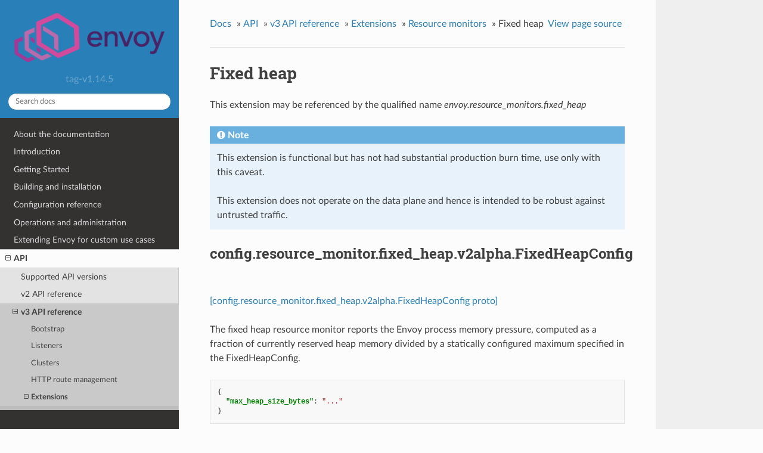

--- FILE ---
content_type: text/html; charset=UTF-8
request_url: https://www.envoyproxy.io/docs/envoy/v1.14.5/api-v3/config/resource_monitor/fixed_heap/v2alpha/fixed_heap.proto
body_size: 2572
content:


<!DOCTYPE html>
<!--[if IE 8]><html class="no-js lt-ie9" lang="en" > <![endif]-->
<!--[if gt IE 8]><!--> <html class="no-js" lang="en" > <!--<![endif]-->
<head>
  <meta charset="utf-8">
  
  <meta name="viewport" content="width=device-width, initial-scale=1.0">
  
  <title>Fixed heap &mdash; envoy tag-v1.14.5 documentation</title>
  

  
  
    <link rel="shortcut icon" href="../../../../../_static/favicon.ico"/>
  
  
  

  
  <script type="text/javascript" src="../../../../../_static/js/modernizr.min.js"></script>
  
    
      <script type="text/javascript" id="documentation_options" data-url_root="../../../../../" src="../../../../../_static/documentation_options.js"></script>
        <script type="text/javascript" src="../../../../../_static/jquery.js"></script>
        <script type="text/javascript" src="../../../../../_static/underscore.js"></script>
        <script type="text/javascript" src="../../../../../_static/doctools.js"></script>
        <script type="text/javascript" src="../../../../../_static/language_data.js"></script>
        <script async="async" type="text/javascript" src="https://cdnjs.cloudflare.com/ajax/libs/mathjax/2.7.5/latest.js?config=TeX-AMS-MML_HTMLorMML"></script>
    
    <script type="text/javascript" src="../../../../../_static/js/theme.js"></script>

    

  
  <link rel="stylesheet" href="../../../../../_static/css/envoy.css" type="text/css" />
  <link rel="stylesheet" href="../../../../../_static/pygments.css" type="text/css" />
    <link rel="index" title="Index" href="../../../../../genindex.html" />
    <link rel="search" title="Search" href="../../../../../search.html" />
    <link rel="next" title="Injected resource" href="../../injected_resource/v2alpha/injected_resource.proto.html" />
    <link rel="prev" title="Resource monitors" href="../../resource_monitor.html" /> 
</head>

<body class="wy-body-for-nav">

   
  <div class="wy-grid-for-nav">
    
    <nav data-toggle="wy-nav-shift" class="wy-nav-side">
      <div class="wy-side-scroll">
        <div class="wy-side-nav-search" >
          

          
            <a href='/docs/envoy/v1.14.5/'>
          

          
            
            <img src="../../../../../_static/envoy-logo.png" class="logo" alt="Logo"/>
          
          </a>

          
            
            
              <div class="version">
                tag-v1.14.5
              </div>
            
          

          
<div role="search">
  <form id="rtd-search-form" class="wy-form" action="../../../../../search.html" method="get">
    <input type="text" name="q" placeholder="Search docs" />
    <input type="hidden" name="check_keywords" value="yes" />
    <input type="hidden" name="area" value="default" />
  </form>
</div>

          
        </div>

        <div class="wy-menu wy-menu-vertical" data-spy="affix" role="navigation" aria-label="main navigation">
          
            
            
              
            
            
              <ul class="current">
<li class="toctree-l1"><a class='reference internal' href='/docs/envoy/v1.14.5/about_docs'>About the documentation</a></li>
<li class="toctree-l1"><a class='reference internal' href='/docs/envoy/v1.14.5/intro/intro'>Introduction</a></li>
<li class="toctree-l1"><a class='reference internal' href='/docs/envoy/v1.14.5/start/start'>Getting Started</a></li>
<li class="toctree-l1"><a class='reference internal' href='/docs/envoy/v1.14.5/install/install'>Building and installation</a></li>
<li class="toctree-l1"><a class='reference internal' href='/docs/envoy/v1.14.5/configuration/configuration'>Configuration reference</a></li>
<li class="toctree-l1"><a class='reference internal' href='/docs/envoy/v1.14.5/operations/operations'>Operations and administration</a></li>
<li class="toctree-l1"><a class='reference internal' href='/docs/envoy/v1.14.5/extending/extending'>Extending Envoy for custom use cases</a></li>
<li class="toctree-l1 current"><a class='reference internal' href='/docs/envoy/v1.14.5/api/api'>API</a><ul class="current">
<li class="toctree-l2"><a class='reference internal' href='/docs/envoy/v1.14.5/api/api_supported_versions'>Supported API versions</a></li>
<li class="toctree-l2"><a class='reference internal' href='/docs/envoy/v1.14.5/api-v2/api'>v2 API reference</a></li>
<li class="toctree-l2 current"><a class='reference internal' href='/docs/envoy/v1.14.5/api-v3/api'>v3 API reference</a><ul class="current">
<li class="toctree-l3"><a class='reference internal' href='/docs/envoy/v1.14.5/api-v3/bootstrap/bootstrap'>Bootstrap</a></li>
<li class="toctree-l3"><a class='reference internal' href='/docs/envoy/v1.14.5/api-v3/listeners/listeners'>Listeners</a></li>
<li class="toctree-l3"><a class='reference internal' href='/docs/envoy/v1.14.5/api-v3/clusters/clusters'>Clusters</a></li>
<li class="toctree-l3"><a class='reference internal' href='/docs/envoy/v1.14.5/api-v3/http_routes/http_routes'>HTTP route management</a></li>
<li class="toctree-l3 current"><a class='reference internal' href='/docs/envoy/v1.14.5/api-v3/config/config'>Extensions</a><ul class="current">
<li class="toctree-l4"><a class='reference internal' href='/docs/envoy/v1.14.5/api-v3/config/filter/filter'>Filters</a></li>
<li class="toctree-l4"><a class='reference internal' href='/docs/envoy/v1.14.5/api-v3/config/accesslog/accesslog'>Access loggers</a></li>
<li class="toctree-l4"><a class='reference internal' href='/docs/envoy/v1.14.5/api-v3/config/rbac/rbac'>RBAC</a></li>
<li class="toctree-l4"><a class='reference internal' href='/docs/envoy/v1.14.5/api-v3/config/health_checker/health_checker'>Health checkers</a></li>
<li class="toctree-l4"><a class='reference internal' href='/docs/envoy/v1.14.5/api-v3/config/transport_socket/transport_socket'>Transport sockets</a></li>
<li class="toctree-l4 current"><a class='reference internal' href='/docs/envoy/v1.14.5/api-v3/config/resource_monitor/resource_monitor'>Resource monitors</a></li>
<li class="toctree-l4"><a class='reference internal' href='/docs/envoy/v1.14.5/api-v3/config/common/common'>Common</a></li>
<li class="toctree-l4"><a class='reference internal' href='/docs/envoy/v1.14.5/api-v3/config/cluster/cluster'>Cluster</a></li>
<li class="toctree-l4"><a class='reference internal' href='/docs/envoy/v1.14.5/api-v3/config/grpc_credential/grpc_credential'>Grpc Credentials</a></li>
<li class="toctree-l4"><a class='reference internal' href='/docs/envoy/v1.14.5/api-v3/config/retry/retry'>Retry Predicates</a></li>
</ul>
</li>
<li class="toctree-l3"><a class='reference internal' href='/docs/envoy/v1.14.5/api-v3/admin/admin'>Admin</a></li>
<li class="toctree-l3"><a class='reference internal' href='/docs/envoy/v1.14.5/api-v3/data/data'>Envoy data</a></li>
<li class="toctree-l3"><a class='reference internal' href='/docs/envoy/v1.14.5/api-v3/service/service'>Services</a></li>
<li class="toctree-l3"><a class='reference internal' href='/docs/envoy/v1.14.5/api-v3/common_messages/common_messages'>Common messages</a></li>
<li class="toctree-l3"><a class='reference internal' href='/docs/envoy/v1.14.5/api-v3/types/types'>Types</a></li>
</ul>
</li>
<li class="toctree-l2"><a class='reference internal' href='/docs/envoy/v1.14.5/api-docs/xds_protocol'>xDS REST and gRPC protocol</a></li>
<li class="toctree-l2"><a class='reference internal' href='/docs/envoy/v1.14.5/api/client_features'>Well Known Client Features</a></li>
</ul>
</li>
<li class="toctree-l1"><a class='reference internal' href='/docs/envoy/v1.14.5/faq/overview'>FAQ</a></li>
</ul>

            
          
        </div>
      </div>
    </nav>

    <section data-toggle="wy-nav-shift" class="wy-nav-content-wrap">

      
      <nav class="wy-nav-top" aria-label="top navigation">
        
          <i data-toggle="wy-nav-top" class="fa fa-bars"></i>
          <a href='/docs/envoy/v1.14.5/'>envoy</a>
        
      </nav>


      <div class="wy-nav-content">
        
        <div class="rst-content">
        
          















<div role="navigation" aria-label="breadcrumbs navigation">

  <ul class="wy-breadcrumbs">
    
      <li><a href='/docs/envoy/v1.14.5/'>Docs</a> &raquo;</li>
        
          <li><a href='/docs/envoy/v1.14.5/api/api'>API</a> &raquo;</li>
        
          <li><a href='/docs/envoy/v1.14.5/api-v3/api'>v3 API reference</a> &raquo;</li>
        
          <li><a href='/docs/envoy/v1.14.5/api-v3/config/config'>Extensions</a> &raquo;</li>
        
          <li><a href='/docs/envoy/v1.14.5/api-v3/config/resource_monitor/resource_monitor'>Resource monitors</a> &raquo;</li>
        
      <li>Fixed heap</li>
    
    
      <li class="wy-breadcrumbs-aside">
        
            
            <a href="../../../../../_sources/api-v3/config/resource_monitor/fixed_heap/v2alpha/fixed_heap.proto.rst.txt" rel="nofollow"> View page source</a>
          
        
      </li>
    
  </ul>

  
  <hr/>
</div>
          <div role="main" class="document" itemscope="itemscope" itemtype="http://schema.org/Article">
           <div itemprop="articleBody">
            
  <div class="section" id="fixed-heap">
<span id="envoy-v3-api-file-envoy-config-resource-monitor-fixed-heap-v2alpha-fixed-heap-proto"></span><h1>Fixed heap<a class="headerlink" href="#fixed-heap" title="Permalink to this headline">¶</a></h1>
<p id="extension-envoy-resource-monitors-fixed-heap">This extension may be referenced by the qualified name <em>envoy.resource_monitors.fixed_heap</em></p>
<div class="admonition note">
<p class="admonition-title">Note</p>
<p>This extension is functional but has not had substantial production burn time, use only with this caveat.</p>
<p>This extension does not operate on the data plane and hence is intended to be robust against untrusted traffic.</p>
</div>
<div class="section" id="config-resource-monitor-fixed-heap-v2alpha-fixedheapconfig">
<span id="envoy-v3-api-msg-config-resource-monitor-fixed-heap-v2alpha-fixedheapconfig"></span><h2>config.resource_monitor.fixed_heap.v2alpha.FixedHeapConfig<a class="headerlink" href="#config-resource-monitor-fixed-heap-v2alpha-fixedheapconfig" title="Permalink to this headline">¶</a></h2>
<p><a class="reference external" href="https://github.com/envoyproxy/envoy/blob/v1.14.5/api/envoy/config/resource_monitor/fixed_heap/v2alpha/fixed_heap.proto#L18">[config.resource_monitor.fixed_heap.v2alpha.FixedHeapConfig proto]</a></p>
<p>The fixed heap resource monitor reports the Envoy process memory pressure, computed as a
fraction of currently reserved heap memory divided by a statically configured maximum
specified in the FixedHeapConfig.</p>
<div class="highlight-json notranslate"><div class="highlight"><pre><span></span><span class="p">{</span>
  <span class="nt">&quot;max_heap_size_bytes&quot;</span><span class="p">:</span> <span class="s2">&quot;...&quot;</span>
<span class="p">}</span>
</pre></div>
</div>
<dl class="simple" id="envoy-v3-api-field-config-resource-monitor-fixed-heap-v2alpha-fixedheapconfig-max-heap-size-bytes">
<dt>max_heap_size_bytes</dt><dd><p>(<a class="reference external" href="https://developers.google.com/protocol-buffers/docs/proto#scalar">uint64</a>)</p>
</dd>
</dl>
</div>
</div>


           </div>
           
          </div>
          <footer>
  
    <div class="rst-footer-buttons" role="navigation" aria-label="footer navigation">
      
        <a accesskey='n' class='btn btn-neutral float-right' href='/docs/envoy/v1.14.5/api-v3/config/resource_monitor/injected_resource/v2alpha/injected_resource.proto' rel='next' title='Injected resource'>Next <span class="fa fa-arrow-circle-right"></span></a>
      
      
        <a accesskey='p' class='btn btn-neutral float-left' href='/docs/envoy/v1.14.5/api-v3/config/resource_monitor/resource_monitor' rel='prev' title='Resource monitors'><span class="fa fa-arrow-circle-left"></span> Previous</a>
      
    </div>
  

  <hr/>

  <div role="contentinfo">
    <p>
        &copy; Copyright 2016-2020, Envoy Project Authors

    </p>
  </div>
  Built with <a href="http://sphinx-doc.org/">Sphinx</a> using a <a href="https://github.com/rtfd/sphinx_rtd_theme">theme</a> provided by <a href="https://readthedocs.org">Read the Docs</a>. 

</footer>

        </div>
      </div>

    </section>

  </div>
  


  <script type="text/javascript">
      jQuery(function () {
          SphinxRtdTheme.Navigation.enable(true);
      });
  </script>

  
  
    
   

</body>
</html>

--- FILE ---
content_type: text/css; charset=UTF-8
request_url: https://www.envoyproxy.io/docs/envoy/v1.14.5/_static/css/envoy.css
body_size: 433
content:
@import url("theme.css");.wy-table-responsive table td,.wy-table-responsive table th{white-space:normal!important}table.docutils div.line-block{margin-left:0}
/*# sourceMappingURL=[data-uri] */

--- FILE ---
content_type: application/javascript; charset=UTF-8
request_url: https://www.envoyproxy.io/docs/envoy/v1.14.5/_static/documentation_options.js
body_size: -142
content:
var DOCUMENTATION_OPTIONS={URL_ROOT:document.getElementById("documentation_options").getAttribute("data-url_root"),VERSION:"tag-v1.14.5",LANGUAGE:"None",COLLAPSE_INDEX:!1,FILE_SUFFIX:".html",HAS_SOURCE:!0,SOURCELINK_SUFFIX:".txt",NAVIGATION_WITH_KEYS:!1};